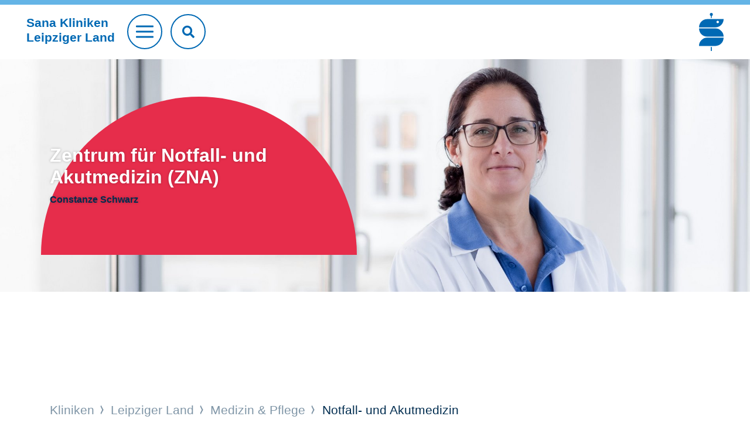

--- FILE ---
content_type: text/html;charset=utf-8
request_url: https://www.sana.de/leipzigerland/medizin-pflege/notfall-und-akutmedizin
body_size: 5939
content:
<!DOCTYPE html>
<html xmlns="http://www.w3.org/1999/xhtml" xml:lang="de" lang="de">
<head>

<meta charset="utf-8">
<!-- 
	This website is powered by TYPO3 - inspiring people to share!
	TYPO3 is a free open source Content Management Framework initially created by Kasper Skaarhoj and licensed under GNU/GPL.
	TYPO3 is copyright 1998-2026 of Kasper Skaarhoj. Extensions are copyright of their respective owners.
	Information and contribution at https://typo3.org/
-->


<link rel="icon" href="/typo3conf/ext/as_template/Resources/Public/Icons/favicon.ico" type="image/vnd.microsoft.icon">
<title>Startseite | Notfall- &amp; Akutmedizin | Leipziger Land | Sana Kliniken AG</title>
<meta name="generator" content="TYPO3 CMS" />
<meta name="robots" content="INDEX,FOLLOW" />
<meta name="viewport" content="width=device-width, initial-scale=1.0, shrink-to-fit=no" />
<meta property="og:title" content="Notfall- und Akutmedizin" />
<meta name="twitter:title" content="Notfall- und Akutmedizin" />
<meta name="twitter:card" content="summary_large_image" />
<meta name="twitter:site" content="@sanaklinikenag" />
<meta name="twitter:creator" content="@sanaklinikenag" />


<link rel="stylesheet" href="/typo3temp/assets/compressed/930f3d6448fbf5358553671c8eecd825-edf8c223c0c73976538b4567a20e60ea.css?1768216570" media="all">
<link rel="stylesheet" href="/typo3temp/assets/compressed/merged-1f91b8d56879ac4e2b82d6f6236515c2-0e6618f85bf760a6b9bab4a43291d7b5.css?1768375220" media="all">
<link rel="stylesheet" href="/typo3temp/assets/compressed/merged-2fa84026ea1c0afe0ad946a7695cafde-fa593f124f3fb5863ff7d2dc79639abb.css?1768375220" media="print">



<script src="/typo3temp/assets/compressed/merged-ec536c3a3fc9055cc565ced12266583c-f72937cc5b90ce6031be38ff761aed40.js?1681806216"></script>


<script type="text/javascript" data-cmp-ab="1" src="https://cdn.consentmanager.net/delivery/autoblocking/b1a0ce407122d.js" data-cmp-host="c.delivery.consentmanager.net" data-cmp-cdn="cdn.consentmanager.net" data-cmp-codesrc="1"></script>        <script type="text/javascript">
            // create dataLayer
            window.dataLayer = window.dataLayer || [];

            // Google Tag Manager
            (function(w, d, s, l, i) {
                w[l] = w[l] || [];
                w[l].push({
                    'gtm.start': new Date().getTime(),
                    event: 'gtm.js'
                });
                var f = d.getElementsByTagName(s)[0],
                    j = d.createElement(s),
                    dl = l != 'dataLayer' ? '&l=' + l : '';
                j.async = true;
                j.src = 'https://www.googletagmanager.com/gtm.js?id=' + i + dl;
                f.parentNode.insertBefore(j, f);
            })(window, document, 'script', 'dataLayer', 'GTM-WSZLDML');
        </script>
		<link rel="apple-touch-icon" sizes="57x57" href="/typo3conf/ext/as_template/Resources/Public/Icons/apple-icon-57x57.png">
		<link rel="apple-touch-icon" sizes="60x60" href="/typo3conf/ext/as_template/Resources/Public/Icons/apple-icon-60x60.png">
		<link rel="apple-touch-icon" sizes="72x72" href="/typo3conf/ext/as_template/Resources/Public/Icons/apple-icon-72x72.png">
		<link rel="apple-touch-icon" sizes="76x76" href="/typo3conf/ext/as_template/Resources/Public/Icons/apple-icon-76x76.png">
		<link rel="apple-touch-icon" sizes="114x114" href="/typo3conf/ext/as_template/Resources/Public/Icons/apple-icon-114x114.png">
		<link rel="apple-touch-icon" sizes="120x120" href="/typo3conf/ext/as_template/Resources/Public/Icons/apple-icon-120x120.png">
		<link rel="apple-touch-icon" sizes="144x144" href="/typo3conf/ext/as_template/Resources/Public/Icons/apple-icon-144x144.png">
		<link rel="apple-touch-icon" sizes="152x152" href="/typo3conf/ext/as_template/Resources/Public/Icons/apple-icon-152x152.png">
		<link rel="apple-touch-icon" sizes="180x180" href="/typo3conf/ext/as_template/Resources/Public/Icons/apple-icon-180x180.png">
		<link rel="icon" type="image/png" sizes="192x192"  href="/typo3conf/ext/as_template/Resources/Public/Icons/android-icon-192x192.png">
		<link rel="icon" type="image/png" sizes="32x32" href="/typo3conf/ext/as_template/Resources/Public/Icons/favicon-32x32.png">
		<link rel="icon" type="image/png" sizes="96x96" href="/typo3conf/ext/as_template/Resources/Public/Icons/favicon-96x96.png">
		<link rel="icon" type="image/png" sizes="16x16" href="/typo3conf/ext/as_template/Resources/Public/Icons/favicon-16x16.png">
		<meta name="msapplication-TileColor" content="#ffffff">
		<meta name="msapplication-TileImage" content="/typo3conf/ext/as_template/Resources/Public/Icons/ms-icon-144x144.png">
		<meta name="theme-color" content="#ffffff">
        <meta name="data-privacy-proxy-server" content="https://privacy-proxy-server.usercentrics.eu">
<link rel="canonical" href="https://www.sana.de/leipzigerland/medizin-pflege/notfall-und-akutmedizin"/>

<!-- This site is optimized with the Yoast SEO for TYPO3 plugin - https://yoast.com/typo3-extensions-seo/ -->
<script type="application/ld+json">[{"@context":"https:\/\/www.schema.org","@type":"BreadcrumbList","itemListElement":[{"@type":"ListItem","position":1,"item":{"@id":"https:\/\/www.sana.de\/","name":"Home"}},{"@type":"ListItem","position":2,"item":{"@id":"https:\/\/www.sana.de\/kliniken","name":"Kliniken"}},{"@type":"ListItem","position":3,"item":{"@id":"https:\/\/www.sana.de\/leipzigerland","name":"Leipziger Land"}},{"@type":"ListItem","position":4,"item":{"@id":"https:\/\/www.sana.de\/leipzigerland\/medizin-pflege","name":"Medizin & Pflege"}},{"@type":"ListItem","position":5,"item":{"@id":"https:\/\/www.sana.de\/leipzigerland\/medizin-pflege\/kliniken-institute","name":"Kliniken & Institute"}},{"@type":"ListItem","position":6,"item":{"@id":"https:\/\/www.sana.de\/leipzigerland\/medizin-pflege\/notfall-und-akutmedizin","name":"Notfall- und Akutmedizin"}}]}]</script>
</head>
<body>

<header class="header header--krankenhaus"><div class="header-search-mobile d-sm-none"><form name="header-search-form" action="/leipzigerland/suche" method="get" target="_top" data-suggest="/leipzigerland/suche/?type=7384" data-suggest-header="Top Treffer" accept-charset="utf-8" novalidate=""><input type="text"
                       pattern=".{3,}"
                       class="tx-solr-q js-solr-q tx-solr-suggest tx-solr-suggest-focus"
                       placeholder="Suchbegriff"
                       name="sana[q]"
                       value=""
                       data="{addsearch-field:'true'}"/><button type="submit" name="search" value="Suchen"><i class="fas fa-search"></i></button></form></button></div><div class="container--max"><div class="row justify-content-between align-items-center"><div class="col col-sm order-1 order-sm-1"><div class="header__title"><a href="/leipzigerland"><p class="h1">Sana Kliniken<br>
								Leipziger Land</p></a></div><a href="#" class="btn btn--burger"><span></span></a><div class="header-search"><form name="header-search-form" action="/leipzigerland/suche" method="get" target="_top" data-suggest="/leipzigerland/suche/?type=7384" data-suggest-header="Top Treffer" accept-charset="utf-8" novalidate=""><input type="text"
                                   pattern=".{3,}"
                                   class="tx-solr-q js-solr-q tx-solr-suggest tx-solr-suggest-focus"
                                   placeholder="Suchbegriff eingeben"
                                   name="sana[q]"
                                   value=""
                                   data="{addsearch-field:'true'}"/><button type="submit" name="search" value="Suchen"><i class="fas fa-search"></i></button></form></div></div><div class="col-12 col-sm order-3 order-sm-2 text-center"><div class="service-nav"><ul><li><a href="/leipzigerland/kontakt" target="">
				Kontakt
			</a></li><li><a href="/leipzigerland/aktuelles" target="">
				Aktuelles
			</a></li><li><a href="/leipzigerland/medizin-pflege/notfall-und-akutmedizin" target="">
				Notfall
			</a></li></ul></div></div><div class="col order-2 order-sm-3 header__logo-group"><a href="/" class="logo"><img alt="Sana" src="/typo3conf/ext/as_template/Resources/Public/Images/Logo/sana-de.svg" width="340" height="524" /></a></div></div></div><nav class="main-nav"><ul class="main-nav__list"><li><a href="/leipzigerland/medizin-pflege"><div class="main-nav-item-bg" data-js="cover-img"><img alt="Medizin &amp; Pflege" src="/media/_processed_/c/2/csm_main-nav-bg-1_b47d56e368.jpg" width="900" height="450" /></div><span class="nav-title">Medizin & Pflege <i class="arr"></i></span></a></li><li><a href="/leipzigerland/gut-zu-wissen"><div class="main-nav-item-bg" data-js="cover-img"><img alt="Gut zu wissen" src="/media/_processed_/0/1/csm_main-nav-bg-2_3d11d1731a.jpg" width="900" height="450" /></div><span class="nav-title">Gut zu wissen <i class="arr"></i></span></a></li><li><a href="/leipzigerland/ueber-uns"><div class="main-nav-item-bg" data-js="cover-img"><img alt="Über uns" src="/media/_processed_/6/2/csm_main-nav-bg-3_26e879a126.jpg" width="900" height="450" /></div><span class="nav-title">Über uns <i class="arr"></i></span></a></li><li><a href="/leipzigerland/karriere"><div class="main-nav-item-bg" data-js="cover-img"><img alt="Karriere" src="/media/_processed_/d/3/csm_main-nav-bg-4_01_d3c93492d9.jpg" width="900" height="450" /></div><span class="nav-title">Karriere <i class="arr"></i></span></a></li></ul></nav></header><main class="sections-wrapper init"><!--TYPO3SEARCH_begin--><div><section id="c11966"
			class="content-line content-line--dynamic-pt ctype-ce_header "><div class="main-baner main-baner--4"><div class="main-baner__image-container d-md-block"><img data-description="" alt="Porträtfoto von Constanze Schwarz, Chefärztin der Klinik für Notfall- und Akutmedizin im Sana Klinikum Borna" src="/media/_processed_/3/e/csm_LL_20230116_schwarz_constanze_quer2_c_RobinKunz_00af22dc2c.jpg" width="1900" height="590" /></div><div class="main-baner__title-container d-none d-md-block"><div class="container h-100"><div class="row align-items-center"><div class="col-12 col-md-6 "><div class="main-baner__title "><span class="h1">Zentrum für Notfall- und Akutmedizin (ZNA)</span><div class="main-baner__small-title"><span><p>Constanze Schwarz</p></span></div></div></div></div></div></div></div><div class="main-baner main-baner--4 d-block d-md-none"><div class="main-baner__title-container"><div class="container"><div class="row align-items-center"><div class="col-12"><div class="main-baner__title "><span class="h1">Zentrum für Notfall- und Akutmedizin (ZNA)</span><div class="main-baner__small-title"><span><p>Constanze Schwarz</p></span></div></div></div></div></div></div></div></section></div><!--TYPO3SEARCH_end--><div class="position-relative"><span class="content-line-decorator clr-12 content-line-decorator--filled content-line-decorator--small position-tr"></span><div class="container"><div class="row"><div class="col-12"><div class="b-breadcrumb"><div class="b-label"></div><ul><li><a href="/kliniken">
												Kliniken
											</a></li><li><a href="/leipzigerland">
												Leipziger Land
											</a></li><li><a href="/leipzigerland/medizin-pflege">
												Medizin & Pflege
											</a></li><li>
									
											Notfall- und Akutmedizin
										
								</li></ul></div></div></div></div></div><!--TYPO3SEARCH_begin--><div><div id="c5435" class="frame frame-default frame-type-header frame-layout-0"><header class="accessibility"><div class="container"><div class="row"><div class="col-12"><p class="h1-text-head">Sana Kliniken Landkreis Leipzig</p><h1 class=" ">Zentrum für Notfall- und Akutmedizin (ZNA)</h1></div></div></div></header></div><section id="c5433" class="content-line content-line--default content-line--dynamic-pt ctype-ce_text"><div class="container"><div class="row"><div class="col-12"><article class="default-content"><div class="default-content__first-content accessibility"><p><strong>Das Zentrum für Notfall- und Akutmedizin am Sana Klinikum Borna ist rund um die Uhr an 365 Tagen im Jahr bei allen medizinischen Notfällen für Sie da.</strong></p><p>Wir versorgen rund 35.000 Patienten pro Jahr akut und notfallmedizinisch. Rund 30 Prozent der Patienten werden durch den Rettungs- und Notarztdienst zugewiesen. Nahezu die Hälfte aller Patienten bedürfen einer weiterführenden, stationären Behandlung im Klinikum.</p><p>Das Zentrum für Notfall- und Akutmedizin ist mit 11 Behandlungsplätzen, einer Überwachungseinheit, zwei Schockräumen und einem Eingriffsraum (OP)ausgestattet. Ein Hubschrauberlandeplatz ist in unmittelbarer Nähe angebunden.<br> &nbsp;</p></div><div class="default-content__rest-content accessibility"><p><strong>Die Zusammenarbeit und Verzahnung aller Fachabteilungen bietet folgende Vorteile für unsere Patientinnen und Patienten:</strong></p><ul><li>breit gefächerte Diagnostik</li><li>alle Untersuchungen mit fachübergreifender Kompetenz</li><li>stationäre Aufnahme in die konkrete Fachabteilung</li><li>verbesserte Behandlungszeit bei geringeren Wartezeiten</li></ul><h2>Wichtige Telefonnummern:</h2><p><strong>Trauma-Bereitschaft</strong><br> 03433 21-1444</p><p><strong>Polytrauma-Handy</strong><br> 0152 54777596</p><p><strong>Chest Pain Unit</strong><br> 03433 21-1777</p><p><strong>Stroke Unit</strong><br> 03433 21-1888</p></div><a href="#" data-js="" class="btn btn--more">mehr lesen<span class="dots"><i></i></span></a></article></div></div></div></section><div id="c11967" class="frame frame-default frame-type-menu_subpages frame-layout-focus"><section class="content-line content-line--default content-line--with-bg content-line--dynamic-pt ctype-menu_subpages focus"><div class="content-line__bg cover-init" data-js="cover-img" style="background-image: url("as_template/Resources/Public/Images/content-line-bg.jpg");"><img src="/typo3conf/ext/as_template/Resources/Public/Images/content-line-bg.jpg" alt="content line background"></div><div class="container container-sm-fluid"><div class="row"><div class="col-12 text-center"><div class="section-title"><h2>Unsere Schwerpunkte</h2></div></div></div><div class="row teasers-grid teasers-grid--threecolumns justify-content-center"><div class="col-12 col-sm-6 col-md-4 teaser-col"><a href="/leipzigerland/medizin-pflege/notfall-und-akutmedizin/behandlung-schwerpunkte" title="Behandlung &amp; Schwerpunkte" class="teaser teaser--7 bg-clr-2"><h3>Behandlung &amp; Schwerpunkte</h3></a></div></div></div></section></div><div id="c11968" class="frame frame-default frame-type-menu_subpages frame-layout-common"><section class="content-line content-line--default content-line--dynamic-pt ctype-menu_subpages common"><div class="container"><div class="row"><div class="col-12 text-center"><div class="section-title"><h2>Unsere Klinik</h2></div></div></div><div class="row teasers-grid teasers-grid--8 justify-content-center"><div class="col-6"><a href="/leipzigerland/medizin-pflege/notfall-und-akutmedizin/unser-team" title="Unser Team" class="teaser teaser--7 bg-clr-6 clr-2 text-tl deco-tr"><h3>Unser Team</h3></a></div><div class="col-6"><a href="/leipzigerland/medizin-pflege/notfall-und-akutmedizin/ihr-aufenthalt-bei-uns" title="Ihr Aufenthalt bei uns" class="teaser teaser--7 bg-clr-12 clr-2 deco-tl"><h3>Ihr Aufenthalt bei uns</h3></a></div><div class="col-12 col-sm-4"><a href="/leipzigerland/medizin-pflege/notfall-und-akutmedizin/was-sollten-sie-in-die-notaufnahme-mitbringen" title="Was sollten Sie in die Notaufnahme mitbringen?" class="teaser teaser--7 bg-clr-9 clr-2 deco-bl"><h3>Was sollten Sie in die Notaufnahme mitbringen?</h3></a></div><div class="col-12 col-sm-4"><a href="/leipzigerland/medizin-pflege/notfall-und-akutmedizin/rufnummern-fuer-den-notfall" title="Rufnummern für den Notfall" class="teaser teaser--7 bg-clr-11 clr-2 deco-tr"><h3>Rufnummern für den Notfall</h3></a></div></div></div></section></div><section id="c11969" class="ce_addresses content-line content-line--default content-line--h-auto bg-clr-13"><div class="container accessibility"><div class="row"><div class="col-12 text-center"><div class="section-title"><h2>Kontakt</h2></div></div></div><div class="row "><div class="item col-12 offset-lg-1 col-lg-5"><address class="contacts"><div class="timeline-inner-box view-animate "><div class="timeline-text"><div><h4>
							
								
									Constanze Schwarz<br></h4><p>Fachärztin für Orthopädie und Unfallchirurgie; Zusatzbezeichnung Notfallmedizin</p><p><a href="tel:03433212902">03433 21-2902</a><br><a href="#" data-mailto-token="ocknvq,eqpuvcpbg0uejyctbBucpc0fg" data-mailto-vector="2">constanze.schwarz<span>@</span>sana.de</a></p></div></div></address></div><div class="item col-12 offset-lg-1 col-lg-5"><address class="contacts"><div class="timeline-inner-box view-animate "><div class="timeline-text"><div><h4>
							
								
									Mandy Lindgren<br></h4><p>Chefarztsekretariat</p><p><a href="#" data-mailto-token="ocknvq,ocpfa0nkpfitgpBucpc0fg" data-mailto-vector="2">mandy.lindgren<span>@</span>sana.de </a></p><p><a href="#" data-mailto-token="ocknvq,pqvhcnncodwncpb0dqtpcBucpc0fg" data-mailto-vector="2">notfallambulanz.borna<span>@</span>sana.de</a></p></div></div></address></div></div></div></section><div class="content-line py-4 content-line--h-auto ctype-ce_video"><div class="container"><div class="text-with-image text-with-image--5"><div class="row"><div
					class="col-3 pr-0 d-none d-md-block"></div><div class="col-12"><div class="row"><!-- Image side --><div class="col-12 image-side"><video class="d-none video" controls="" controls><source src="/media/Kliniken/leipzig/1-medizin-pflege/notfallmedizin/Notfallaufnahme.mp4"
											type="video/mp4" autostart="false"></video><div class="video-placeholder--box"><a href="#" class="btn btn-play" data-js="play-ctrl"
										   data-toggle="modal" data-target="#videoModal"></a><img data-description="" class="video-placeholder" alt="Vorschaubild eines Videos über die Funktionsweise einer Notfallaufnahme und die Kategorisierung der Patienten" src="/media/Kliniken/leipzig/1-medizin-pflege/notfallmedizin/video-notaufnahme-vorschau.jpg" width="710" height="272" /></div></div><!-- /Image side --><!-- Text side --><div class="col-12 text-side"></div><!-- /Text side --></div></div><div
					class="col-2 offset-1 d-none d-md-block"></div></div></div></div></div><div id="c11970" class="frame frame-default frame-type-uploads frame-layout-0"><div class="ce-uploads my-5"><div class="container"><div class="row"><div class="col-12"><a class ="b-download" href="/media/Kliniken/leipzig/1-medizin-pflege/notfallmedizin/Zentrum_fuer_Notfall-_und_Akutmedizin_24_365_fuer_Sie_da.pdf"  target="_blank" title="Informationsflyer »Interdisziplinäre zentrale Notaufnahme« "><h4 class="ce-uploads-fileName ">Informationsflyer »Interdisziplinäre zentrale Notaufnahme« &nbsp;

									
									<span class="ce-uploads-file-type-size">(pdf, 1,013 KB)</span></h4></a><a class ="b-download" href="/media/Kliniken/leipzig/1-medizin-pflege/notfallmedizin/umfragebogen_rettungsdienst.pdf"  target="_blank" title="Umfragebogen für Rettungsdienste und Notärzte"><h4 class="ce-uploads-fileName ">Umfragebogen für Rettungsdienste und Notärzte&nbsp;

									
									<span class="ce-uploads-file-type-size">(pdf, 40 KB)</span></h4></a></div></div></div></div></div></div><!--TYPO3SEARCH_end--><footer class="footer "><div class="container"><div class="row"><div class="col-12 text-center"><a href="#" class="btn btn--goto-top" data-js="goto-top"></a></div></div></div><div class="footer__bottom"><div id="c1527" class="container ctype-menu_pages"><div class="row"><div class="col-12"><div class="footer-nav"><ul><li><a href="/leipzigerland/medizin-pflege" title="Medizin &amp; Pflege">
									Medizin &amp; Pflege
								</a></li><li><a href="/leipzigerland/gut-zu-wissen" title="Gut zu wissen">
									Gut zu wissen
								</a></li><li><a href="/leipzigerland/ueber-uns" title="Über uns">
									Über uns
								</a></li><li><a href="/leipzigerland/karriere" title="Karriere">
									Karriere
								</a></li></ul></div></div></div></div><div class="divider"></div><div class="container"><div class="row justify-content-between align-items-center"><div class="col-12 col-xl-auto"><div class="footer-copyright"><ul><li>© Sana Kliniken Leipziger Land</li><li><a href="/leipzigerland/impressum" target="">
				Impressum
			</a></li><li><a href="/leipzigerland/datenschutz" target="">
				Datenschutz
			</a></li><li><a href="/leipzigerland/kontakt" target="">
				Kontakt
			</a></li></ul></div></div><div class="col-12 col-xl-auto"><div class="footer-socials"><ul><li><a href="https://www.instagram.com/sanakliniken.leipzigerland/" target="_blank"><i class="icon icon--footer-instagram"></i></a></li><li><a href="https://www.facebook.com/klinikenleipzigerland" target="_blank"><i class="icon icon--footer-facebook"></i></a></li><li><a href="https://www.youtube.com/playlist?list=PL5GDOLLX01izxWnXxHFvJDPwdSRpziWvr" target="_blank"><i class="icon icon--footer-youtube"></i></a></li><li><a href="https://de.linkedin.com/company/sana-kliniken" target="_blank"><i class="icon icon--footer-linkedin"></i></a></li><li><a href="https://www.xing.com/companies/sanaklinikenag" target="_blank"><i class="icon icon--footer-xing"></i></a></li></ul></div></div></div></div></div></footer></main>
<script src="/typo3temp/assets/compressed/merged-72422f9b38d5c774893742f6bc2f53fd-52465ff583008d71be352945b1cfc803.js?1768375220"></script>
<script src="/typo3temp/assets/compressed/merged-f69b829a701e0ec42c9ca4859c1a2a4b-7a4c7fff269279003d8a306873dba57a.js?1768375220"></script>
<script async="async" src="/typo3temp/assets/js/cfd16b174d7f7b046e20adbc2e0a1094.js?1690290499"></script>


</body>
</html>